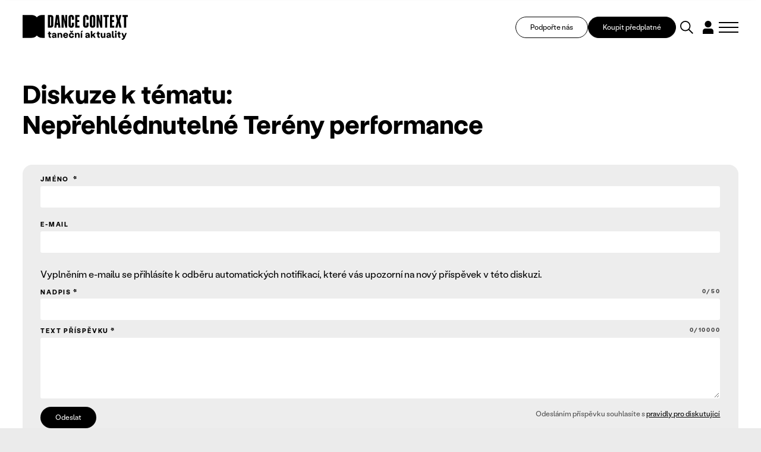

--- FILE ---
content_type: application/javascript
request_url: https://www.tanecniaktuality.cz/scripts/searchbox.js?searchurl=/vyhledavani&searchbuttontext=Zobrazit%20dal%C5%A1%C3%AD%20v%C3%BDsledky
body_size: 2897
content:
scripts = document.getElementsByTagName('script');
script = scripts[scripts.length - 1];
src = script.src;
parts = src.split('?');
params = parts[1].split('&');

params1 = params[0].split(/searchurl=/);
var searchAutocompletUrl = params1[1];

params2 = params[1].split(/searchbuttontext=/);
var searchMoreButtonText =decodeURIComponent(params2[1]);

var autocompleteTimeout = false;

function searchAutocomplete($input, limit) {
	val = $input.val();
         
	if( (val.length < 3) && ($inputYear.val().length < 4) && (!($inputAuthor.val() > 0))  && (!($inputTextType.val() > 0))   
                && (!($inputTag.val() > 0)) )
		return;

        if (limit === undefined) {
            limit = 10;
        } 
    /* pokud se to nepohlo, nebrat */
	//if($input.data('lastvalue') == $input.val())
	//	return;

	url = searchAutocompletUrl;
	url += '?do-searchAutocomplete&limit='+limit;
	postData = $input.closest('form').serialize();
	
	$input.data('uservalue', $input.val());
	$.post(url, postData, function(data) {
		processFulltextAutocompleteData($input, data);
	});
}

function searchAutocompleteE($input, limit) {
	val = $input.val();
        
       /* if( (val.length < 3) && (!($inputPremiereEvent.val() > 0)) && (!($inputTownEvent.val() > 0)) && (!($inputTagEvent.val() > 0))  && (!($inputTheatreEvent.val() > 0)) )
		return;*/

        if (limit === undefined) {
            limit = 10;
        } 
    /* pokud se to nepohlo, nebrat */
	//if($input.data('lastvalue') == $input.val())
	//	return;

	url = searchAutocompletUrl;
	url += '?do-searchAutocomplete&searchtype=event&limit='+limit;
	postData = $input.closest('form').serialize();
	
      
        
	$input.data('uservalue', $input.val());
	$.post(url, postData, function(data) {
            processFulltextAutocompleteDataE($input, data);
	});
}

function processFulltextAutocompleteData($input, data) {
	//$input.closest('form').toggleClass('autocomplete--on', false);
        //alert(JSON.stringify(data));
	if(data['result'] == 'OK') {
		$div = $input.closest('form').find('div.autocompleteIn');
		$div.remove();

		$input.closest('form').find('div.autocomplete').css("display","block");
		
		$div = $('<div class="autocompleteIn"></div>');
		
		gotResults = false;
		for(cType in data['data']) {
			//$input.closest('form').toggleClass('autocomplete--on', true);
			list = data['data'][cType];
			cTypeLabel = list[0]['category'];
			$h4 = $('<h4></h4>');
			$h4.text(cTypeLabel);
			//$h4.appendTo($div);
			
			$ul = $('<ol></ol>');
			$ul.appendTo($div);
			for(i = 0; i < list.length; i++) {
				gotResults = true;
				founditem = list[i];
				$li = $('<li></li>');
				$li.data('url', founditem['url']);
				$a = $('<a></a>');
                                $a.attr('class', "autocompleteItem");
				$a.attr('href', founditem['url']);
				$a.appendTo($li);

				$span = $('<span></span>');
				$span.appendTo($a);

				if(founditem.image) {
					$img = $('<img>');
					$img.attr('src', founditem.image);
					$img.attr('title', founditem.title);
					$img.attr('alt', founditem.title);
					if(founditem.imageWidth)
						$img.attr('width', founditem.imageWidth);
					if(founditem.imageHeight)
						$img.attr('height', founditem.imageHeight);
					$img.appendTo($span);
				} else {
					$span.append('<i class="fa fa-file"></i>');
				}
				
				$span = $('<span></span>');
				$span.appendTo($a);
                                
				$strong = $('<strong></strong>');
				$strong.appendTo($span);
				$strong.text(founditem.title);
				if(founditem.date) {
					$em = $('<em></em>');
					$em.text(founditem.date);
					$em.prependTo($span);
				}

				$ul.append($li);
			}
		}
		
		if(gotResults && list.length < 100 && list.length % 10 == 0 ) {
		//if(gotResults && list.length < 100  ) {
                    loadCount = list.length + 10;
            $link = $input.closest('form').find('div.autocomplete__more a');
			$link.attr('onclick','loadMore('+loadCount+');return false');
			$link.attr('href', searchAutocompletUrl + '?' + $input.serialize() + '&do-search');
		}

		$fs = $input.closest('form').find('div.autocomplete .dialog__header');
		$fs.after($div);
	}
}

function processFulltextAutocompleteDataE($input, data) {
	// proc je tu tahle funkce? Asi k nicemu, nejake reziduum

    //alert(JSON.stringify(data));
	//$input.closest('form').toggleClass('autocomplete--on', false);
	if(data['result'] == 'OK') {
		$div = $input.closest('form').find('div.autocomplete');
		$div.remove();
		
		$divOuter = $('<div class="autocomplete"></div>');
		$div = $('<div class="autocompleteIn"></div>');
		$divOuter.append($div);
		
		gotResults = false;
		for(cType in data['data']) {
			//$input.closest('form').toggleClass('autocomplete--on', true);
			list = data['data'][cType];
			cTypeLabel = list[0]['category'];
			$h4 = $('<h4></h4>');
			$h4.text(cTypeLabel);
			//$h4.appendTo($div);
			
			$ul = $('<ol></ol>');
			$ul.appendTo($div);
			for(i = 0; i < list.length; i++) {
				gotResults = true;
				founditem = list[i];
				$li = $('<li></li>');
				$li.data('url', founditem['url']);
                                if (founditem['url'].length > 0) {
                                    $a = $('<a></a>');
                                    $a.attr('class', "autocompleteItem");
                                    $a.attr('href', founditem['url']);
                                    $a.attr('target', '_blank');
                                    $a.appendTo($li);
                                }
                                else {
                                    $a = $('<div></div>');
                                    $a.attr('class', "autocompleteItem");
                                    $a.appendTo($li);
                                }
				

				$span = $('<span></span>');
				$span.appendTo($a);

				if(founditem.image) {
					$img = $('<img>');
					$img.attr('src', founditem.image);
					$img.attr('title', founditem.title);
					$img.attr('alt', founditem.title);
					if(founditem.imageWidth)
						$img.attr('width', founditem.imageWidth);
					if(founditem.imageHeight)
						$img.attr('height', founditem.imageHeight);
					$img.appendTo($span);
				} else {
					$span.append('<i class="fa fa-file"></i>');
				}
				
				$span = $('<span></span>');
				$span.appendTo($a);
                                
                                $spanStitky = $('<span></span>');
                                $spanStitky.appendTo($span);
                                $spanStitky.attr('class', "atags");
                                
                                if (founditem.maintag != "") {
                                    $spanTag1 = $('<span></span>');
                                    $spanTag1.appendTo($spanStitky);
                                    $spanTag1.text(founditem.maintag);
                                }
                                if (founditem.premiere == 1) {
                                    $spanTag2 = $('<span></span>');
                                    $spanTag2.appendTo($spanStitky);
                                    $spanTag2.attr('class', "primColor");
                                    $spanTag2.text("Premiéra");
                                }
                                if (founditem.festival == 1) {
                                    $spanTag3 = $('<span></span>');
                                    $spanTag3.appendTo($spanStitky);
                                    $spanTag3.attr('class', "secColor");
                                    $spanTag3.text("Festival");
                                }
                                
				$strong = $('<strong></strong>');
				$strong.appendTo($span);
				$strong.text(founditem.title);
                                
                                if (founditem.soubor != "") {
                                    $soubor = $('<strong></strong>');
                                    $soubor.appendTo($span);
                                    
                                    
                                    $soubor.text(founditem.soubor);
                               }
                                
                                if (founditem.town != "") {
                                    $time = $('<time></time>');
                                    $time.appendTo($span);
                                    $time.attr('class', "date");
                                    misto = "";
                                    if (founditem.place != "") {
                                        misto = " (" + founditem.place + ")";
                                    }
                                    misto = founditem.town + misto;
                                    $time.text(misto);
                                }
                                
				if(founditem.date) {
                                    $em = $('<em></em>');
                                    datumMisto = founditem.date;
                                    $em.text(datumMisto);
                                    $em.appendTo($time);
				}

				$ul.append($li);
			}
		}
		
		if(gotResults && list.length < 100 && list.length % 10 == 0) {
		//if(gotResults && list.length < 100 ) {
                    loadCount = list.length + 10;
			$link = $('<a onclick="loadMoreE('+loadCount+');return false" class="AClink" href=""></a>');
			$link.html(searchMoreButtonText);
			$link.attr('href', searchAutocompletUrl + '?' + $input.serialize() + '&do-search');
			$link.prepend('<i class="fa fa-angle-down"></i>');
			$div.append($link);
		}

		$fs = $input.closest('fieldset');
		$fs.append($divOuter);
                
                $("#datum").datepicker( "destroy" );
                $("#datum").datepicker(
                    { 
                        dateFormat: 'd.m.yy'
                    }
                ).change(function(e){
                    $('#datum').keyup();
                });
                $("#datum").blur();
	}
}

function autocompleteArrowDown($input) {
	$div = $input.closest('fieldset').find('div.autocomplete');

	if(!$div.length) /*div tam neni, tak nic.*/
		return;

	$lis = $div.find('li');
	
	$activeRow = $div.find('li.autocompleteSelected');
	if(!$activeRow.length) { /*neni vybrano nic*/
		$li =$div.find('ol:first>li:first');
		$li.toggleClass('autocompleteSelected', true);
	} else {
		pos = autocompleteFindActiveLiPos($input);
		pos++;
		$lis.toggleClass('autocompleteSelected', false);
		
		if(pos < numLis) {
			$li = $($lis.get(pos));
			$li.toggleClass('autocompleteSelected', true);
			$input.val($li.find('strong').text());
		} else {
			$input.val($input.data('uservalue'));
		}
	}
}

function autocompleteArrowUp($input) {
	$div = $input.closest('fieldset').find('div.autocomplete');

	if(!$div.length) /*div tam neni, tak nic.*/
		return;
	
	$lis = $div.find('li');

	$activeRow = $div.find('li.autocompleteSelected');
	if(!$activeRow.length) { /*neni vybrano nic*/
		$li =$div.find('ol:last>li:last');
		$li.toggleClass('autocompleteSelected', true);
	} else {
		pos = autocompleteFindActiveLiPos($input);
		pos--;
		$lis.toggleClass('autocompleteSelected', false);
		if(pos >= 0) {
			$li = $($lis.get(pos));
			$li.toggleClass('autocompleteSelected', true);
			$input.val($li.find('strong').text());
		} else {
			$input.val($input.data('uservalue'));
		}
	}
}

function autocompleteEnter($input) {
	$div = $input.closest('fieldset').find('div.autocomplete');

	if(!$div.length) /*div tam neni, tak nic.*/
		return;
	
	$activeRow = $div.find('li.autocompleteSelected a');
	if($activeRow.length) {
		window.location = $activeRow.attr('href');
		return false;
	}

	return true;
}

function autocompleteFindActiveLiPos($input) {
	$div = $input.closest('fieldset').find('div.autocomplete');
	$lis = $div.find('li');
	numLis = $lis.length;
	for(i = 0; i < numLis; i++) {
		$li = $($lis.get(i));

		if($li.hasClass('autocompleteSelected'))
			return i;
	}
}

function searchAutocompleteResponsive() {
	$input = $('#searchResponsive input.searchbox');
	return searchAutocomplete($input);
}

function searchAutocompleteResults() {
	$input = $('#searchResults input.searchinput');
	return searchAutocomplete($input);
}

function searchAutocomplete404() {
	$input = $('#search404 input.searchinput');
	return searchAutocomplete($input);
}

function searchAutocompleteNormal(limit) {
	$input = $('#search input.searchinput');
        if (limit === undefined) {
            limit = 10;
        } 
	return searchAutocomplete($input, limit);
}

function searchAutocompleteNormalE(limit) {
	$input = $('#inputSearchE');
        if (limit === undefined) {
            limit = 10;
        } 
	return searchAutocompleteE($input, limit);
}

function autocompleteClear($input) {
	$div = $input.closest('fieldset').find('div.autocomplete');
/*	$div.slideUp(function() { $(this).closest('form').toggleClass('autocomplete--on', false); $(this).remove(); });*/
}

$(function() {
        $inputAuthor = $('#author');
        $inputTextType = $('#texttype');
        $inputTag = $('#tagid');
        
        $inputYear = $('#articleyear');
	$input = $('#articleyear,#search input.searchinput,#searchResponsive input.searchbox,#searchResults input.searchinput,#search404 input.searchinput');
        $input.attr('autocomplete', 'off');
        
    
        $inputE = $('#inputSearchE,#datum');
        $inputE.attr('autocomplete', 'off');
        $inputTagEvent = $('#tagidevent');
        $inputTownEvent = $('#townevent');
        $inputTheatreEvent = $('#theatreevent');
        $inputPremiereEvent = $('#premiere');
        $inputFestivalEvent = $('#pastevents');
        $inputDatumEvent = $('#datum');
        
        
	$input.on('keyup', function(e) {
		if(e.which == 40) {
			/* sipka dole */
			autocompleteArrowDown($(this));
		} else if(e.which == 38) {
			/* sipka hore */
			autocompleteArrowUp($(this));
		} else if(e.which == 13) {
			return autocompleteEnter($(this));
		} else {
			if(autocompleteTimeout)
				window.clearTimeout(autocompleteTimeout);
			
			if($(this).closest('form').is('#search')) {
				autocompleteTimeout = window.setTimeout(searchAutocompleteNormal, 500);
			} else if($(this).closest('form').is('#searchResults')) {
				autocompleteTimeout = window.setTimeout(searchAutocompleteResults, 500);
			} else if($(this).closest('form').is('#search404')) {
				autocompleteTimeout = window.setTimeout(searchAutocomplete404, 500);
			} else {
				autocompleteTimeout = window.setTimeout(searchAutocompleteResponsive, 500);
			}
		}
	});

	$input.closest('form').find('.autocomplete').hide();
        
        
     
        $inputAuthor.on('change', function() {
            if(autocompleteTimeout)
                    window.clearTimeout(autocompleteTimeout);
                
            autocompleteTimeout = window.setTimeout(searchAutocompleteNormal, 500);
          
	});
        
        $inputTextType.on('change', function() {
            if(autocompleteTimeout)
                    window.clearTimeout(autocompleteTimeout);
                
            autocompleteTimeout = window.setTimeout(searchAutocompleteNormal, 500);
          
	});
        
        $inputTag.on('change', function() {
            if(autocompleteTimeout)
                    window.clearTimeout(autocompleteTimeout);
                
            autocompleteTimeout = window.setTimeout(searchAutocompleteNormal, 500);
          
	});
	
	$input.on('keydown', function() {
		$(this).data('lastvalue', $(this).val());
	});

	$input.on('blur', function() {
		autocompleteClear($(this));
	});
        
        
        $inputE.on('keyup', function(e) {

		if(e.which == 40) {
			/* sipka dole */
		} else if(e.which == 38) {
			/* sipka hore */
		} else if(e.which == 13) {
		} else {
			if(autocompleteTimeout)
				window.clearTimeout(autocompleteTimeout);
			
			if($(this).closest('form').is('#searchE')) {
				autocompleteTimeout = window.setTimeout(searchAutocompleteNormalE, 500);
			} else if($(this).closest('form').is('#searchResults')) {
				autocompleteTimeout = window.setTimeout(searchAutocompleteResults, 500);
			} else if($(this).closest('form').is('#search404')) {
				autocompleteTimeout = window.setTimeout(searchAutocomplete404, 500);
			} else {
				autocompleteTimeout = window.setTimeout(searchAutocompleteResponsive, 500);
			}
		}
	});
        
        $inputTagEvent.on('change', function() {
            if(autocompleteTimeout)
                    window.clearTimeout(autocompleteTimeout);
                
            autocompleteTimeout = window.setTimeout(searchAutocompleteNormalE, 500);
          
	});
        $inputTownEvent.on('change', function() {
            if(autocompleteTimeout)
                    window.clearTimeout(autocompleteTimeout);
                
            autocompleteTimeout = window.setTimeout(searchAutocompleteNormalE, 500);
          
	});
        $inputTheatreEvent.on('change', function() {
            if(autocompleteTimeout)
                    window.clearTimeout(autocompleteTimeout);
                
            autocompleteTimeout = window.setTimeout(searchAutocompleteNormalE, 500);
          
	});
        $inputPremiereEvent.on('change', function() {
            if(autocompleteTimeout)
                    window.clearTimeout(autocompleteTimeout);
                
            autocompleteTimeout = window.setTimeout(searchAutocompleteNormalE, 500);
          
	});
        $inputFestivalEvent.on('change', function() {
            if(autocompleteTimeout)
                    window.clearTimeout(autocompleteTimeout);
                
            autocompleteTimeout = window.setTimeout(searchAutocompleteNormalE, 500);
          
	});
        

});


function loadMore(count) {
    if (count === undefined) {
            count = 50;
        } 
    if(autocompleteTimeout)
        window.clearTimeout(autocompleteTimeout);

    autocompleteTimeout = window.setTimeout(searchAutocompleteNormal(count), 500);
 }
 
 
 function loadMoreE(count) {
    if (count === undefined) {
            count = 50;
        } 
    if(autocompleteTimeout)
        window.clearTimeout(autocompleteTimeout);

    autocompleteTimeout = window.setTimeout(searchAutocompleteNormalE(count), 500);
 }
 
 
 function searchAutocompleteECalendar() {

        limit = 100;
    
	url = searchAutocompletUrl;
	url += '?do-searchAutocomplete&searchtype=event&order=1&limit='+limit;
        $input = $('#datumcalendar');
	postData = $input.closest('form').serialize();

	$.post(url, postData, function(data) {
            processFulltextAutocompleteDataECalendar($input, data);
	});
}

function processFulltextAutocompleteDataECalendar($input, data) {
    //alert(JSON.stringify(data));
	if(data['result'] == 'OK') {
            //alert("ok");
		$div = $input.closest('form').find('div.autocomplete');
		$div.remove();
		
		$divOuter = $('<div class="autocomplete"></div>');
		$div = $('<div class="autocompleteIn"></div>');
		$divOuter.append($div);
		
		gotResults = false;
		for(cType in data['data']) {
			//$input.closest('form').toggleClass('autocomplete--on', true);
			list = data['data'][cType];
			cTypeLabel = list[0]['category'];
			$h4 = $('<h4></h4>');
			$h4.text(cTypeLabel);
			//$h4.appendTo($div);
			
			$ul = $('<ol></ol>');
			$ul.appendTo($div);
			for(i = 0; i < list.length; i++) {
				gotResults = true;
				founditem = list[i];
				$li = $('<li></li>');
				$li.data('url', founditem['url']);
                                if (founditem['url'].length > 0) {
                                    $a = $('<a></a>');
                                    $a.attr('class', "autocompleteItem");
                                    $a.attr('href', founditem['url']);
                                    $a.attr('target', '_blank');
                                    $a.appendTo($li);
                                }
                                else {
                                    $a = $('<div></div>');
                                    $a.attr('class', "autocompleteItem");
                                    $a.appendTo($li);
                                }
				

				$span = $('<span></span>');
				$span.appendTo($a);

				if(founditem.image) {
					$img = $('<img>');
					$img.attr('src', founditem.image);
					$img.attr('title', founditem.title);
					$img.attr('alt', founditem.title);
					if(founditem.imageWidth)
						$img.attr('width', founditem.imageWidth);
					if(founditem.imageHeight)
						$img.attr('height', founditem.imageHeight);
					$img.appendTo($span);
				} else {
					$span.append('<i class="fa fa-file"></i>');
				}
				
				$span = $('<span></span>');
				$span.appendTo($a);
                                
                                $spanStitky = $('<span></span>');
                                $spanStitky.appendTo($span);
                                $spanStitky.attr('class', "atags");
                                
                                if (founditem.maintag != "") {
                                    $spanTag1 = $('<span></span>');
                                    $spanTag1.appendTo($spanStitky);
                                    $spanTag1.text(founditem.maintag);
                                }
                                if (founditem.premiere == 1) {
                                    $spanTag2 = $('<span></span>');
                                    $spanTag2.appendTo($spanStitky);
                                    $spanTag2.attr('class', "primColor");
                                    $spanTag2.text("Premiéra");
                                }
                                if (founditem.festival == 1) {
                                    $spanTag3 = $('<span></span>');
                                    $spanTag3.appendTo($spanStitky);
                                    $spanTag3.attr('class', "secColor");
                                    $spanTag3.text("Festival");
                                }
                                
				$strong = $('<strong></strong>');
				$strong.appendTo($span);
				$strong.text(founditem.title);
                                
                                if (founditem.soubor != "") {
                                    $soubor = $('<div></div>');
                                    $soubor.appendTo($span);
                                    
                                    
                                    $soubor.text(founditem.soubor);
                               }
                                
                                if (founditem.town != "") {
                                    $time = $('<time></time>');
                                    $time.appendTo($span);
                                    $time.attr('class', "date");
                                    misto = "";
                                    if (founditem.place != "") {
                                        misto = " (" + founditem.place + ")";
                                    }
                                    misto = founditem.town + misto;
                                    $time.text(misto);
                                }
                                
				if(founditem.date) {
                                    $em = $('<em></em>');
                                    datumMisto = founditem.date;
                                    $em.text(datumMisto);
                                    $em.appendTo($time);
				}

				$ul.append($li);
			}
		}
		
	
		$fs = $input.closest('fieldset');
		$fs.append($divOuter);
                
             
	}
}

/*$('#author').select2();*/


--- FILE ---
content_type: image/svg+xml
request_url: https://www.tanecniaktuality.cz/img/logo.svg
body_size: 2272
content:
<svg id="logo" xmlns="http://www.w3.org/2000/svg" width="354.792" height="84.343" viewBox="0 0 354.792 84.343">
  <g id="Vrstva_2" transform="translate(0 0.468)">
    <path id="Path_2" data-name="Path 2" d="M63.391,23.172A23.37,23.37,0,0,0,45.97,15.41H15.35V92.652H45.97A23.37,23.37,0,0,0,63.391,84.89a23.37,23.37,0,0,0,17.421,7.762h9.02V15.41h-9.02a23.37,23.37,0,0,0-17.421,7.762Z" transform="translate(-15.35 -15.41)"/>
  </g>
  <g id="Vrstva_1" transform="translate(85.005)">
    <path id="Path_3" data-name="Path 3" d="M197.922,149.74v-6.41H195.19v-4.165h2.732V135h5.011v4.165h3.806v4.165h-3.806v6.018c0,2.019,1.172,2.373,2.865,2.052v4.165C202.286,156.638,197.922,155.139,197.922,149.74Z" transform="translate(-195.176 -77.996)"/>
    <path id="Path_4" data-name="Path 4" d="M224.365,155.434c0-3.026,2.572-5.011,7.909-5.5l2.179-.194v-.326a2.538,2.538,0,0,0-2.671-2.666,2.616,2.616,0,0,0-2.732,2.472l-4.85-.066c.227-4.231,3.971-6.278,7.677-6.377,3.744-.066,7.517,2.246,7.517,6.93v5.011a32.244,32.244,0,0,0,.359,5.044H234.87a9.816,9.816,0,0,1-.227-2.146,5.989,5.989,0,0,1-5.044,2.472c-3.059,0-5.238-1.825-5.238-4.652Zm6.9,1.267a3.221,3.221,0,0,0,3.224-3.451v-.421l-1.626.161c-2.373.26-3.512.945-3.512,2.113,0,1.073.912,1.593,1.919,1.593Z" transform="translate(-210.471 -82.097)"/>
    <path id="Path_5" data-name="Path 5" d="M264.2,143.409h5.011l-.1,3.059a5.006,5.006,0,0,1,4.978-3.418c3.512,0,6.018,2.732,6.018,6.67v10.188H275.1v-9.37c0-2.146-1.073-3.451-2.865-3.451-1.886,0-3.026,1.366-3.026,3.711v9.11H264.2v-16.5Z" transform="translate(-231.562 -82.241)"/>
    <path id="Path_6" data-name="Path 6" d="M304.25,151.383c0-5.143,3.612-8.883,8.623-8.883,5.663,0,9.015,4.784,8.169,10.476H309.327a3.561,3.561,0,0,0,3.645,3.352,3.682,3.682,0,0,0,3.513-2.279l4.264.619c-.619,3.059-3.678,5.564-7.843,5.564A8.464,8.464,0,0,1,304.25,151.383Zm11.942-2.146a3.111,3.111,0,0,0-3.319-2.992,3.348,3.348,0,0,0-3.513,2.992h6.831Z" transform="translate(-252.678 -81.951)"/>
    <path id="Path_7" data-name="Path 7" d="M345.48,143.87a8.509,8.509,0,0,1,8.788-8.755c4.557,0,8.169,2.8,8.33,6.964l-4.945.388a3.323,3.323,0,0,0-3.418-2.959c-2.212,0-3.772,1.82-3.772,4.359s1.659,4.264,3.772,4.264a3.437,3.437,0,0,0,3.451-3.158l4.912.326c-.1,4.359-3.711,7.29-8.33,7.29a8.464,8.464,0,0,1-8.788-8.722Zm6.67-15.62,2.179,2.8,2.179-2.8h3.971l-3.678,5.3h-5.011l-3.645-5.3Z" transform="translate(-274.417 -74.437)"/>
    <path id="Path_8" data-name="Path 8" d="M388.785,143.409H393.8l-.1,3.059a5.006,5.006,0,0,1,4.978-3.418c3.513,0,6.018,2.732,6.018,6.67v10.188h-5.011v-9.37c0-2.146-1.073-3.451-2.865-3.451-1.886,0-3.026,1.366-3.026,3.711v9.11H388.78v-16.5Z" transform="translate(-297.247 -82.241)"/>
    <path id="Path_9" data-name="Path 9" d="M432.62,128.25h5.044l-3.773,5.3H430.28l2.345-5.3Zm-2.312,7.356h5.011v16.5h-5.011Z" transform="translate(-319.128 -74.437)"/>
    <path id="Path_10" data-name="Path 10" d="M462.165,155.434c0-3.026,2.572-5.011,7.909-5.5l2.179-.194v-.326a2.538,2.538,0,0,0-2.671-2.666,2.615,2.615,0,0,0-2.732,2.472l-4.85-.066c.227-4.231,3.971-6.278,7.677-6.377,3.744-.066,7.517,2.246,7.517,6.93v5.011a32.233,32.233,0,0,0,.359,5.044H472.67a9.815,9.815,0,0,1-.227-2.146,5.988,5.988,0,0,1-5.044,2.472c-3.059,0-5.238-1.825-5.238-4.652Zm6.9,1.267a3.221,3.221,0,0,0,3.224-3.451v-.421l-1.626.161c-2.373.26-3.513.945-3.513,2.113,0,1.073.912,1.593,1.919,1.593Z" transform="translate(-335.852 -82.097)"/>
    <path id="Path_11" data-name="Path 11" d="M502.02,130.52h4.945v12.3l6.344-6.018h5.857l-6.538,6.217,5.924,10.282h-5.564l-3.9-6.93-2.113,1.986V153.3h-4.945V130.525Z" transform="translate(-356.953 -75.634)"/>
    <path id="Path_12" data-name="Path 12" d="M545.512,149.74v-6.41H542.78v-4.165h2.732V135h5.011v4.165h3.806v4.165h-3.806v6.018c0,2.019,1.172,2.373,2.865,2.052v4.165C549.876,156.638,545.512,155.139,545.512,149.74Z" transform="translate(-378.444 -77.996)"/>
    <path id="Path_13" data-name="Path 13" d="M580.9,156.626c1.792,0,2.865-1.366,2.865-3.711V143.8h5.011v16.5h-5.011l.066-2.052a5.317,5.317,0,0,1-4.718,2.406c-3.484,0-5.924-2.638-5.924-6.41V143.8H578.2v9.37c0,2.179,1.007,3.451,2.7,3.451Z" transform="translate(-394.478 -82.636)"/>
    <path id="Path_14" data-name="Path 14" d="M613.151,155.434c0-3.026,2.572-5.011,7.909-5.5l2.179-.194v-.326a2.537,2.537,0,0,0-2.666-2.666,2.618,2.618,0,0,0-2.732,2.472l-4.85-.066c.227-4.231,3.971-6.278,7.677-6.377,3.744-.066,7.517,2.246,7.517,6.93v5.011a32.24,32.24,0,0,0,.359,5.044h-4.879a9.819,9.819,0,0,1-.227-2.146,5.988,5.988,0,0,1-5.044,2.472c-3.059,0-5.238-1.825-5.238-4.652Zm6.9,1.267a3.217,3.217,0,0,0,3.219-3.451v-.421l-1.626.161c-2.378.26-3.513.945-3.513,2.113,0,1.073.912,1.593,1.919,1.593Z" transform="translate(-415.462 -82.097)"/>
    <path id="Path_15" data-name="Path 15" d="M652.57,147.605V130.52h5.011v16.04c0,2.052.912,2.732,2.8,2.345v4.231c-4.132.912-7.81-.132-7.81-5.531Z" transform="translate(-436.331 -75.634)"/>
    <path id="Path_16" data-name="Path 16" d="M676.826,127.01a3.042,3.042,0,1,1,0,6.084,3.042,3.042,0,0,1,0-6.084Zm-2.506,7.937h5.011v16.5H674.32Z" transform="translate(-447.524 -73.783)"/>
    <path id="Path_17" data-name="Path 17" d="M693.732,149.74v-6.41H691v-4.165h2.733V135h5.011v4.165h3.806v4.165h-3.806v6.018c0,2.019,1.172,2.373,2.865,2.052v4.165C698.1,156.638,693.732,155.139,693.732,149.74Z" transform="translate(-456.593 -77.996)"/>
    <path id="Path_18" data-name="Path 18" d="M726.2,160.6l.26-.586L719.72,143.81h5.337l4.165,10.575,3.872-10.575h5.077l-6.67,16.6c-2.146,5.437-6.051,7.384-10.509,6.278v-4.2C722.75,162.942,725.057,162.942,726.2,160.6Z" transform="translate(-471.736 -82.641)"/>
    <path id="Path_19" data-name="Path 19" d="M213.985,23.921V49.576c0,5.167-3.446,8.491-9.086,8.491H195.16V15.43H204.9C210.538,15.43,213.985,18.753,213.985,23.921Zm-11.4-2.08V51.652h1.962c1.3,0,2.019-.889,2.019-2.435V24.275c0-1.546-.714-2.435-2.019-2.435Z" transform="translate(-195.16 -14.953)"/>
    <path id="Path_20" data-name="Path 20" d="M256.845,15.43l5.465,42.637h-7.247l-.95-9.384H249.48l-.95,9.384H241.58l5.465-42.637Zm-6.708,27.14h3.385l-.95-9.564-.714-7.068h-.118l-.652,7.068Z" transform="translate(-219.635 -14.953)"/>
    <path id="Path_21" data-name="Path 21" d="M299.88,32.056,300,40.311V58.067H293.29V15.43h7.6L305.7,37.937h.118l-.118-8.968V15.43h6.713V58.067h-6.354L300,32.056h-.118Z" transform="translate(-246.899 -14.953)"/>
    <path id="Path_22" data-name="Path 22" d="M353.856,30.928v-7.54c0-1.6-.534-2.614-1.839-2.614s-1.9,1.012-1.9,2.614V49.044c0,1.6.6,2.614,1.9,2.614s1.839-1.012,1.839-2.614V40.908H361.1v8.609c0,5.167-3.446,8.491-9.086,8.491s-9.323-3.323-9.323-8.491V22.911c0-5.167,3.739-8.491,9.323-8.491s9.086,3.323,9.086,8.491v8.018Z" transform="translate(-272.946 -14.42)"/>
    <path id="Path_23" data-name="Path 23" d="M405.144,15.43v6.652H397.6V32.709h6.533V39.3H397.6V51.415h7.54v6.652H390.3V15.43Z" transform="translate(-298.048 -14.953)"/>
    <path id="Path_24" data-name="Path 24" d="M458.256,30.928v-7.54c0-1.6-.534-2.614-1.839-2.614s-1.9,1.012-1.9,2.614V49.044c0,1.6.6,2.614,1.9,2.614s1.839-1.012,1.839-2.614V40.908H465.5v8.609c0,5.167-3.446,8.491-9.086,8.491s-9.323-3.323-9.323-8.491V22.911c0-5.167,3.739-8.491,9.323-8.491s9.086,3.323,9.086,8.491v8.018Z" transform="translate(-327.991 -14.42)"/>
    <path id="Path_25" data-name="Path 25" d="M513.225,22.911V49.517c0,5.167-3.739,8.491-9.384,8.491s-9.441-3.323-9.441-8.491V22.911c0-5.167,3.8-8.491,9.441-8.491S513.225,17.743,513.225,22.911Zm-11.4.473V49.039c0,1.6.714,2.614,2.019,2.614s1.962-1.012,1.962-2.614V23.383c0-1.6-.652-2.614-1.962-2.614S501.822,21.781,501.822,23.383Z" transform="translate(-352.935 -14.42)"/>
    <path id="Path_26" data-name="Path 26" d="M549.77,32.056l.118,8.254V58.067H543.18V15.43h7.6l4.808,22.507h.118l-.118-8.968V15.43H562.3V58.067h-6.354l-6.056-26.011h-.118Z" transform="translate(-378.655 -14.953)"/>
    <path id="Path_27" data-name="Path 27" d="M604.656,22.072V58.057h-7.422V22.072h-5.4V15.42h18.234v6.652h-5.4Z" transform="translate(-404.306 -14.947)"/>
    <path id="Path_28" data-name="Path 28" d="M653.444,15.43v6.652H645.9V32.709h6.533V39.3H645.9V51.415h7.54v6.652H638.6V15.43Z" transform="translate(-428.965 -14.953)"/>
    <path id="Path_29" data-name="Path 29" d="M687.443,43.208h-.118l-3.03,14.844H677.17l5.583-22.271L677.648,15.41h7.3l2.732,13.185h.118l2.789-13.185h6.888l-5.167,20.13L697.9,58.047h-7.422L687.443,43.2Z" transform="translate(-449.301 -14.942)"/>
    <path id="Path_30" data-name="Path 30" d="M740.1,22.072V58.057h-7.422V22.072h-5.4V15.42H745.5v6.652h-5.4Z" transform="translate(-475.717 -14.947)"/>
  </g>
</svg>
